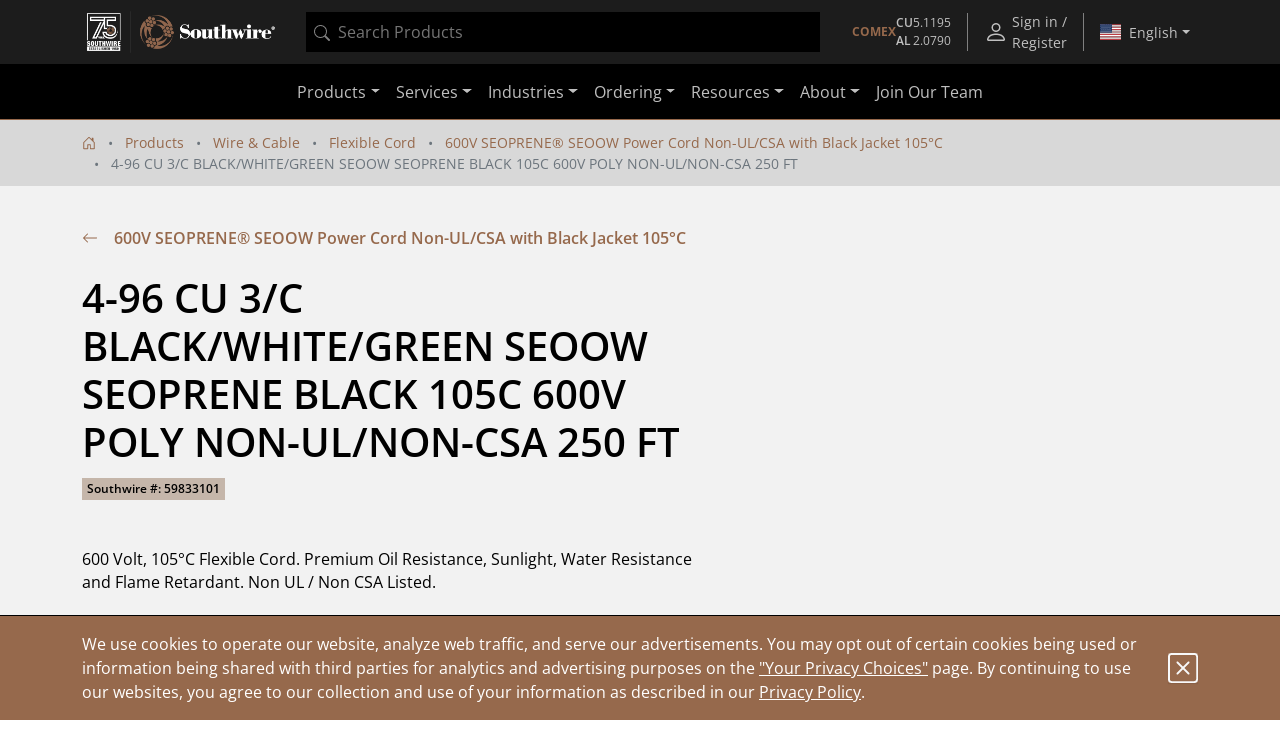

--- FILE ---
content_type: text/javascript;charset=UTF-8
request_url: https://www.southwire.com/_ui/southwireb2c/page-pixel.js
body_size: 1163
content:
$(document).ready((()=>{const a=window.getConsent?window.getConsent():null;if(a&&a.marketing){window.br_data=window.br_data||{},br_data.acct_id=window.appConfig.brAccountId||"8002",br_data.title=document.title||"Southwire",br_data.domain_key=window.appConfig.brDomainKey||"southwire",br_data.catalogs=[{name:window.appConfig.brProductCatalog||"southwire"}],br_data.ref="https://www.southwire.com/";var t="";$(".topnav__userid").length>0?t=$(".topnav__userid").text():(t=localStorage.getItem("anon_user_id")||Date.now()+"_"+Math.random().toString(36).slice(2),br_data.user_id=t,localStorage.setItem("anon_user_id",br_data.user_id)),br_data.view_id=Date.now()+"_"+Math.random().toString(36).slice(2),br_data.sid="g.a0001wiB0Oj9PayA-bWdD4htL4qy6iU_ORe1e_xKJuhMNzn-er1foyP7KRhi_T62b03wSYX4gwACgYKAZwSARESFQHGX2MioxYd0kqlm-EWcVycSqQ5uRoVAUF8yKq_NWsvXhKYOUA9UWLde4pB0076";var e=window.location.href.split("/").filter(Boolean),r=e[e.length-1],o=e[e.length-1];if($("body").is(".page-productDetails"))br_data.ptype="product",br_data.prod_id=r,br_data.prod_name=$("h1.info-panel__name").text(),br_data.sku=o;else if($("body").is(".pageType-CategoryPage"))br_data.ptype="category",br_data.cat_id=r,br_data.cat=$("li.breadcrumb-item.active").text();else if($("body").is(".page-search")){br_data.ptype="search";let a=$("input.nav-search__input").val();if(!a){a=new URLSearchParams(window.location.search).get("q")||""}br_data.search_term=a}else if($("body").is(".page-CartPage, .page-CheckoutPage, .page-ConfirmationPage")){br_data.ptype="conversion",br_data.is_conversion=1;const a=JSON.parse(localStorage.getItem("cartData"));br_data.basket_value=a.data.cartData.totalPrice.value.toFixed(2),br_data.order_id=a.data.cartData.code,br_data.basket={items:[]},$.each(a.data.cartData.entries,(function(a,t){const e={prod_id:t.product.code,sku:t.product.code,name:t.product.name,quantity:t.quantity.toString(),price:t.basePrice.value.toFixed(2)};br_data.basket.items.push(e)}))}else br_data.ptype="content",br_data.catalogs=[{name:window.appConfig.brContentCatalog||"content_en"}],br_data.item_id=r,br_data.item_name=document.title;!function(){var a=document.createElement("script");a.type="text/javascript",a.async=!0,a.src="//cdn.brcdn.com/v1/br-trk-8002.js";var t=document.getElementsByTagName("script")[0];t.parentNode.insertBefore(a,t)}()}else console.warn("Marketing cookies disabled - Bloomreach pixel blocked")}));